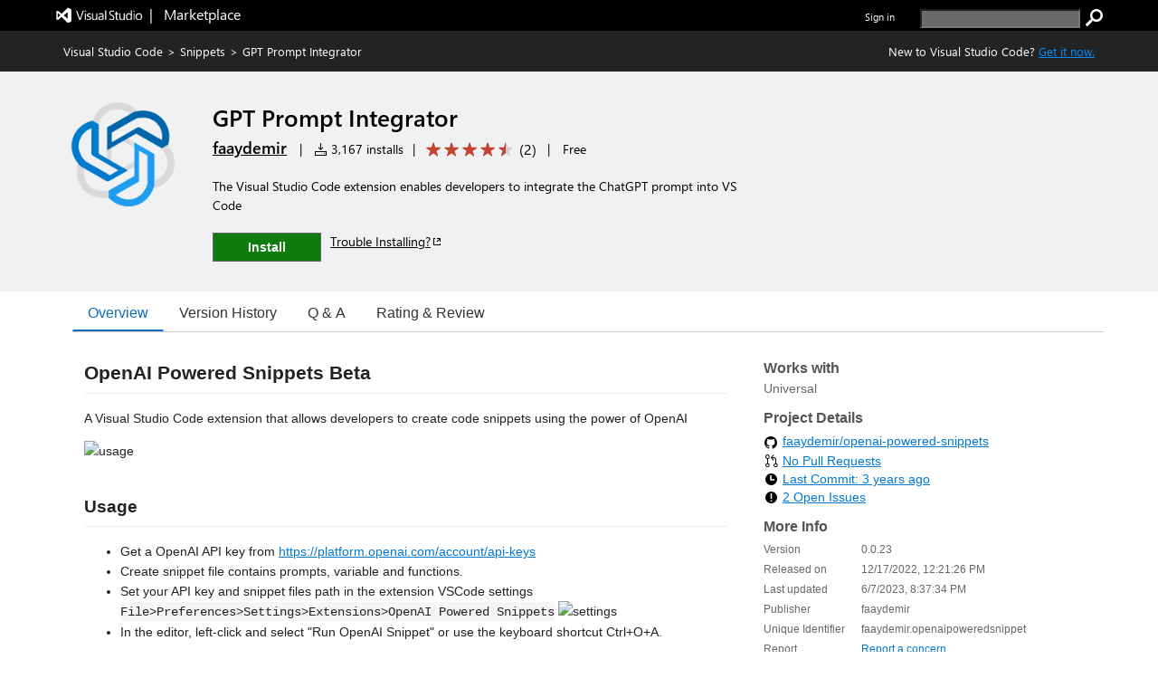

--- FILE ---
content_type: text/html; charset=utf-8
request_url: https://marketplace.visualstudio.com/items?itemName=faaydemir.openaipoweredsnippet
body_size: 21599
content:


<html lang="en-us">

<head>
     <meta name="description" content="Extension&#32;for&#32;Visual&#32;Studio&#32;Code&#32;-&#32;The&#32;Visual&#32;Studio&#32;Code&#32;extension&#32;enables&#32;developers&#32;to&#32;integrate&#32;the&#32;ChatGPT&#32;prompt&#32;into&#32;VS&#32;Code" /><meta name="keywords" content="chatgpt,gpt,keybindings,openai,prompt,snippet" /><meta property="og:title" content="GPT&#32;Prompt&#32;Integrator&#32;-&#32;Visual&#32;Studio&#32;Marketplace" /><meta property="og:type" content="website" /><meta property="og:url" content="https://marketplace.visualstudio.com/items?itemName=faaydemir.openaipoweredsnippet" /><meta property="og:image" content="https://faaydemir.gallerycdn.vsassets.io/extensions/faaydemir/openaipoweredsnippet/0.0.23/1686169990022/Microsoft.VisualStudio.Services.Icons.Default" /><meta property="og:description" content="Extension&#32;for&#32;Visual&#32;Studio&#32;Code&#32;-&#32;The&#32;Visual&#32;Studio&#32;Code&#32;extension&#32;enables&#32;developers&#32;to&#32;integrate&#32;the&#32;ChatGPT&#32;prompt&#32;into&#32;VS&#32;Code" /><meta property="twitter:card" content="summary" /><meta property="twitter:site" content="@Code" /><link rel="canonical" href="https://marketplace.visualstudio.com/items?itemName=faaydemir.openaipoweredsnippet" />
    <style>
        html {
            overflow-y: scroll;
        }
        body {
            font-family: wf_segoe-ui, Helvetica Neue, Helvetica, Arial, Verdana;
        	color: rgba( 0, 0, 0, 1);
        	font-size: 12px;
        	background-color: rgba(255, 255, 255, 1);
        	margin: 0;
        	padding: 0;
        }

/* L0 header styles start*/
        .uxservices-header {
            height: 34px;
            background-color:black;
        }

        a.skip-main {
            left: -999px;
            position: absolute;
            top: auto;
            width: 1px;
            height: 1px;
            overflow: hidden;
            z-index: -999;
        }

        a.skip-main:focus, a.skip-main:active {
            color: #0078D4;
            background-color: #FFFFFF;
            position: absolute;
            left: auto;
            top: auto;
            width: 122px;
            height: 33px;
            overflow: auto;
            padding-left: 12px;
            padding-right: 12px;
            padding-top: 7px;
            text-align: center;
            font-size: 14px;
            font-weight: 500;
            font-family: 'Segoe UI';
            line-height: 20px;
            z-index: 999;
        }

        a.skip-main:hover {
            color: #005BA1;
            background-color: #F2F2F2;
        }

        .uxservices-header div.upperBandContent {
            background-color:black;
            color: white;
            line-height: 17px;
            width:100%;
            margin:0 auto;
            box-sizing:border-box;
            max-width: 1160px;
            padding: 0px;
        }

        .uxservices-header div.upperBandContent .left {
            padding: 5px 0 0 0;
        }

        .uxservices-header div.upperBandContent .left .vs-logo-header {
            height: 31px;
            padding-top: 5px;
        }

        .uxservices-header div.upperBandContent .left .marketplacetext-header {
            vertical-align: 9px;
            padding-top: 5px;
        }

        .uxservices-header div.upperBandContent .right {
            display: inline-block;
            position: relative;
            background-color: black;
            font-size: 11px;
            padding-top: 10px;
        }

        .uxservices-header div.upperBandContent .right .signIn {
            font-weight: 600;
            float: left;
        }

        .uxservices-header .marketPlaceLogoLink {
            white-space: pre;
            font-size: 16px;
            line-height: 16px;
            vertical-align: -4px;
            display: inline-block;
            color: white;
        }

        .uxservices-header .marketPlaceLogoLink.vs-brand-icon {
            width: 30px;
            height: 30px;
            background: url(https://cdn.vsassets.io/v/M266_20251205.4/_content/Header/ImageSprite.png) no-repeat -250px 0 !important;
        }

        .uxservices-header .right a {
            font-family: wf_segoe-ui, -apple-system, ".SFNSText-Regular", "San Francisco", "Roboto", "Helvetica Neue", "Lucida Grande", sans-serif;
            font-size: inherit;
        }

        .uxservices-header div.upperBandContent .scarabLink {
            margin-right: 0.23em;
        }

        #Fragment_SearchBox {
            display: inline-block;
            margin-left: 25px;
            height: 13px;
        }

        #Fragment_SearchBox .header-search-button {
            height: 20px;
            width: 20px;
            background: url(https://cdn.vsassets.io/v/M266_20251205.4/_content/Header/ImageSprite.png) no-repeat -195px 0 !important;
            cursor: pointer;
            border: none;
            margin-left: 3px;
            padding: 0px;
        }

        #Fragment_SearchBox .header-search-button:focus {
            outline-color: rgb(77, 144, 254);
            outline-style: auto;
            outline-width: 5px;
        }

        #Fragment_SearchBox .header-search-textbox {
            vertical-align: top;
            background-color: #6a6a6a;
            color: #ffffff;
            padding-left: 2px;
        }

        
/* l0 header ends*/

        .tab {
            overflow: hidden;
            border-bottom: 1px solid #ccc;
            background-color: transparent;
            margin-bottom: 25px;
        }

/* Style the buttons that are used to open the tab content */
        .tab button {
            background-color: transparent;
            float: left;
            border: none;
            outline: none;
            cursor: pointer;
            padding: 0px 16px;
            font-size: 16px;
            height: 40px;
            border-width: 1px;
            border-style: solid;
            border-color: transparent
        }

/* Change background color of buttons on hover */
        .tab button:hover {
            color: #106ebe;
        }

        .tab button.selected {
            color: #106ebe;
            border-bottom: 2px solid #106ebe;
        }

        .tab button:focus, .tab button.selected:focus {
            border-color: #000000;
        }

/* Style the tab content */
        .tabcontent {
            padding: 6px 12px;
        }

        .bowtie-icon,
        i.bowtie-icon {
        	font-family: "Bowtie";
        	font-size: 14px;
        	speak: none;
        	display: inline-block;
        	font-style: normal;
        	font-weight: normal;
        	font-variant: normal;
        	text-transform: none;
        	text-align: center;
        	text-decoration: none;
        	line-height: 16px;
        	-webkit-font-smoothing: antialiased;
        	-moz-osx-font-smoothing: grayscale;
        }

        .bowtie-icon:disabled,
        i.bowtie-icon:disabled {
        	opacity: 0.5;
        }

        .bowtie-brand-visualstudio::before {
	        content: "\E91D";
        }

        .bowtie-install::before {
        	content: "\E92C";
        }

        .bowtie-search::before {
        	content: "\E986";
        }

        .bowtie-navigate-external::before {
        	content: "\E9D0";
        }

        .bowtie-status-info::before {
        	content: "\EA08";
        }

        .bowtie-status-info {
        	color: rgba(0, 120, 212, 1);
        	color: var(--communication-background, rgba(0, 120, 212, 1));
        }

        * {
        	box-sizing: border-box;
        	-webkit-box-sizing: border-box;
        	-moz-box-sizing: border-box;
        }

        a:not(.ms-Button) {
        	color: rgba(0, 120, 212, 1);
        	color: var(--communication-foreground, rgba(0, 120, 212, 1));
        	text-decoration: none;
        	cursor: pointer;
        }

        a:not(.ms-Button):hover {
        	color: rgba(0, 120, 212, 1);
        	color: var(--communication-foreground, rgba(0, 120, 212, 1));
        	text-decoration: underline;
        }

        a:not(.ms-Button):visited {
        	color: rgba(0, 120, 212, 1);
        	color: var(--communication-foreground, rgba(0, 120, 212, 1));
        }

        a:not(.ms-Button):active {
        	color: rgba(0, 120, 212, 1);
        	color: var(--communication-foreground, rgba(0, 120, 212, 1));
        }

        .details-tab a:not(.ms-Button):not(.meta-data-list-link){
            text-decoration: underline;
        }

        .item-share-container a:not(.ms-Button):not(.social-link) {
            text-decoration: none;
        }

        a.vscode-download-link:not(.ms-Button){
            text-decoration: underline;
        }

        a.vsCodeDownloadLink:not(.ms-Button){
            text-decoration: underline;
        }

        .link-as-button.ms-Link {
            text-decoration: underline;
        }

        .tab-collection-right a {
            text-decoration: underline;
        }

        a.install-button-container:hover {
            text-decoration: none;
        }


        button {
        	font-family: "Segoe UI VSS (Regular)", "Segoe UI", "-apple-system", BlinkMacSystemFont, Roboto, "Helvetica Neue", Helvetica, Ubuntu, Arial, sans-serif, "Apple Color Emoji", "Segoe UI Emoji", "Segoe UI Symbol";
        	height: 30px;
        	border: 1px solid;
        	border-color: rgba( 200, 200, 200, 1);
        	border-color: rgba( var(--palette-neutral-20, 200, 200, 200), 1);
        	background-color: rgba( 248, 248, 248, 1);
        	background-color: rgba( var(--palette-neutral-2, 248, 248, 248), 1);
        	color: rgba( 51, 51, 51, 1);
        	color: rgba( var(--palette-neutral-80, 51, 51, 51), 1);
        	cursor: pointer;
        	outline: 0;
        	padding: 2px 12px 2px 12px;
        }

        button:hover:not(.ms-Button):not(.bolt-button):not(.link-as-button),
        button:focus:not(.ms-Button):not(.bolt-button):not(.link-as-button) {
        	border-color: rgba( 166, 166, 166, 1);
        	border-color: rgba( var(--palette-neutral-30, 166, 166, 166), 1);
            border-style: dotted;
        }

        .pricingTab-loader-container, .qnaTab-loader-container, .rnrTab-loader-container, .versionHistoryTab-loader-container {
            text-align: center;
        }

        .pricingTab-loader-container .loader, .qnaTab-loader-container .loader, .rnrTab-loader-container .loader, .versionHistoryTab-loader-container .loader {
            display: inline-block;
        }
        .item-details-control-root .ux-section-resources ul li a {
            text-decoration:underline!important;
        }
/* Styles for bread crumb */
        .bread-crumb-container {
        	font-size: 13px;
        	color: #FFFFFF;
        	height: 45px;
        	line-height: 45px;
        }

        .bread-crumb-container .member {
        	text-decoration: none;
        }

        .bread-crumb-container .separator {
        	padding: 0 5px;
        }

        .bread-crumb-container a:visited {
        	color: #FFFFFF;
        }

        .bread-crumb-container a {
        	color: #FFFFFF;
        }

        .bread-crumb-container a:hover {
        	color: #FFFFFF;
        }

        .item-details-control-root .breadcrumb {
        	background-color: #232323;
        	color: #FFFFFF;
        	line-height: 45px;
        	font-size: 13px;
        	/* min-width: 1250px; */
        }

        .item-details-control-root .breadcrumb .vsCodeDownloadLinkContainer {
            float: right;
            color: inherit;
        }

        .item-details-control-root .breadcrumb .vsCodeDownloadLink {
            color: #0090ff;
        }

/* end of bread crumb styles */

/* Styles for item banner */
        .ux-section-banner {
        	padding: 16px 0px;
        	background-color: #eff1f3;
        	/* min-width: 1250px; */
        }

        .item-details-control-root .ux-section-banner {
        	padding: 32px 0px;
        	background-color: #eff1f3;
        }

        .gallery-centered-content {
        	width: 1160px;
        	margin-left: auto;
        	margin-right: auto;
        	padding-left: 10px;
        	padding-right: 10px;
        }
      @media all and (max-width:1165px){
            .gallery-centered-content{
                width:100%;
                padding-left:25px;
                padding-right:25px;
            }
        }
        table {
        	border-collapse: collapse;
        	border-spacing: 0;
        	margin: 0;
        	padding: 0;
        	border: 0;
        }

        .item-details-control-root .item-img {
        	text-align: center;
        	vertical-align: top;
        	width: 132px;
        }

        .item-details-control-root .item-img img {
        	max-width: 128px;
        	position: relative;
        	visibility: hidden;
        }

        .item-details-control-root .item-header .item-header-content {
        	font-size: 14px;
        	margin-left: 32px;
        }

        .item-details-control-root .ux-item-name {
        	font-size: 26px;
        	font-weight: 600;
        	display: inline-block;
        	padding-right: 8px;
        }

        .item-details-control-root .ux-item-second-row-wrapper {
        	margin-top: 4px;
        }

        .item-details-control-root .ux-item-second-row-wrapper>div {
        	display: inline-block;
        }

        .item-details-control-root .ux-item-second-row-wrapper>div:nth-child(1) {
        	margin-right: 10px;
        }

        .item-details-control-root .ux-item-second-row-wrapper>.ux-item-rating {
        	margin-left: 10px;
        	margin-right: 10px;
        }

        .item-details-control-root .ux-item-second-row-wrapper>.item-price-category {
        	margin-left: 10px;
        	margin-right: 10px;
        }

        .item-details-control-root .item-header h1,
        .item-details-control-root .item-header h2 {
        	margin: 0px;
        	padding: 0px;
        	display: inline-block;
        	font-size: 0em;
        	font-weight: normal;
        }

        .item-details-control-root .item-header .dark {
        	color: #FFFFFF;
        }

        .item-details-control-root .ux-item-rating {
        	font-size: 14px;
        }
        .item-details-control-root .ux-item-publisher {
        	font-size: 18px;
        }

        .item-details-control-root .ux-item-publisher-link {
        	font-size: 18px;
        	font-weight: 600;
        	text-decoration: underline;
        }

        .item-details-control-root .ux-item-shortdesc {
        	margin: 20px 0;
        	max-width: 608px;
        	line-height: 1.5;
        	overflow: hidden;
        }

        .item-details-control-root .dark .item-banner-focussable-child-item:focus {
        	outline: 1px dotted white;
        }

        .item-details-control-root .item-header .item-header-content.light .installHelpInfo a {
            color: #000000;
            text-decoration: underline;
            border-color: #000000;
        }

        .item-details-control-root .item-header .item-header-content.dark .installHelpInfo a {
        	color: #FFFFFF;
        	text-decoration: underline;
        }

        .ux-section-details-tabs .version-history-top-container {
            width: 100%
        }

/* not unpublished */
        
            .one-click-install-container {
                display: flex;
            }

            .installHelpInfo {
                margin-left: 10px;
            }

            .installHelpInfo>a {
                vertical-align: sub;
            }

            .textContainer-41 {
                flex-grow: 1;
            }

            .flexContainer-40 {
                display: flex;
                height: 100%;
                flex-wrap: nowrap;
                justify-content: center;
                align-items: center;
            }

            .label-43 {
                margin-top: 0px;
                margin-right: 4px;
                margin-bottom: 0px;
                margin-left: 4px;
                line-height: 100%;
                font-weight: 600;
            }
        
            .item-details-control-root .ux-button.install {
                position: relative;
                font-family: "Segoe UI", "Segoe UI Web (West European)", "Segoe UI", -apple-system, BlinkMacSystemFont, Roboto, "Helvetica Neue", sans-serif;
                -webkit-font-smoothing: antialiased;
                font-size: 14px;
                font-weight: 400;
                box-sizing: border-box;
                display: inline-block;
                text-align: center;
                cursor: pointer;
                vertical-align: top;
                padding-top: 0px;
                padding-right: 16px;
                padding-bottom: 0px;
                padding-left: 16px;
                min-width: 80px;
                height: 32px;
                background-color: rgb(244, 244, 244);
                color: rgb(51, 51, 51);
                user-select: none;
                outline: transparent;
                border-width: 1px;
                border-style: solid;
                border-color: transparent;
                border-image: initial;
                text-decoration: none;
                border-radius: 0px;
            }

            .item-details-control-root .item-header-content .install-button-container .ux-button.install.buttonDisabled {
                background-color: #AAAAAA;
                color: #EEEEEE;
                opacity: 1;
                border: 1px solid #E6E6E6;
            }

            .item-details-control-root .item-header-content .install-button-container .ux-button.install.buttonDisabled:hover {
                cursor: default;
                opacity: 1;
            }

            .item-details-control-root .dark .ux-button.install {
                background-color: #107c10;
                color: #FFFFFF;
                min-width: 120px;
                border: 1px solid #FFFFFF;
            }

            .item-details-control-root .dark .ux-button.install:hover {
                background-color: #AAAAAA;
                opacity: 0.6;
            }

            .ux-item-action a.install-button-container {
                line-height: 32px;
            }

            .item-details-control-root .light .ux-button.install {
                background-color: #107c10;
                color: #FFFFFF;
                min-width: 120px;
                border: 1px solid #666666;
            }

            .item-details-control-root .light .ux-button.install:hover,
            .item-details-control-root .light .ux-button.install:focus {
                background-color: #074507;
            }

            .item-details-control-root .dark .ux-button.install:focus,
            .item-details-control-root .light .ux-button.install:focus {
                border: 1px dotted;
            }

        
/* End of item banner styles. */

/* Styles for item details overview */
        .item-details-control-root .ux-section-details {
        	margin: 24px 0 34px 0px;
        	font-size: 13px;
        }

        .item-details-control-root .ux-section-details .itemdetails-section-header {
        	font-size: 16px;
        	font-weight: bold;
        	color: #555;
        	padding-bottom: 16px;
        }

        .item-details-control-root .ux-section-details .ux-section-details-table {
        	width: 100%;
        	table-layout: fixed;
        }

        .item-details-control-root .ux-itemdetails-left {
        	vertical-align: top;
        	font-size: 14px;
        	padding-right: 20px;
        }

        .item-details-control-root .ux-itemdetails-right {
            width: 34.45%;
            vertical-align: top;
            padding: 0 0 0 20px;
        }
  @media all and (max-width:768px) {
    .item-details-control-root .ux-itemdetails-left {
        float: left;
        width: 100%;
        padding-right: 0px;
    }
    .item-details-control-root .ux-itemdetails-right{
        padding-left:0px!important;
        float:left;
        width:100%;
    }
}

        .item-details-control-root .itemDetails-right {
            display: none;
        }

        .item-details-control-root .markdown {
        	color: #222;
        	line-height: 1.6;
        	position: relative;
        }

        .gallery-centered-content .markdown a {
            color: rgba(0, 120, 212, 1);
            text-decoration:underline;
        }

        .markdown table tr:nth-child(2n) a, .gallery-centered-content .markdown a code {
            color: rgb(15, 113, 196);
        }

        .item-details-control-root .markdown > *:first-child {
        	margin-top: 0!important;
        }

        .item-details-control-root .markdown .link-header:target:before {
        	content: "";
        	display: block;
        	height: 250px;
        	margin: -250px 0 0;
        }

        .link-as-button {
        	height: initial;
        }

        .link-as-button:hover {
        	text-decoration: underline;
        }

        /* End of item details overview styles. */

        /* Styles for footer */
        #ux-footer {
        	line-height: 1.2em;
        }

        #ux-footer:after {
        	content: "";
        	display: table;
        	clear: both;
        }

        #ux-footer a {
        	color: #595958;
        }

        #ux-footer a:hover {
        	color: #3399ff;
        }

        #ux-footer ul.links {
        	padding: 0;
        	line-height: 1.2em;
        }

        #ux-footer .linkList>ul>li {
        	list-style-type: none;
        	background: none;
        	padding: 4px 0;
        	margin: 0;
        }

        #ux-footer #baseFooter {
        	width: 1160px; 
        	padding: 15px 10px;
        	margin: 0 auto;
        }
        @media all and (max-width:1165px){
            #ux-footer #baseFooter{
                width:100%;
                padding:15px 20px;
            }
        }
        #ux-footer #baseFooter:after {
        	content: "";
        	display: table;
        	clear: both;
        }

        #ux-footer #baseFooter li {
        	display: inline-block;
        	list-style-type: none;
        	margin: 0 15px 0 0;
        }

        #ux-footer #baseFooter #Fragment_BaseFooterLinks {
        	text-align: right;
        }

        #ux-footer #baseFooter #rightBaseFooter {
        	float: right;
        	width: 18%;
        	font-family: wf_segoe-ui, Tahoma, Helvetica, Sans-Serif;
        	color: #595958;
        	font-weight: bold;
        }

        @media only screen and (max-width: 400px) {
            #ux-footer #baseFooter #rightBaseFooter{
                width:100%;
                text-align: center;
            }
            .ux-section-banner td.item-img img {
                width: 100% !important;
            }
        }

        #ux-footer span.microsoftLogo {
        	display: inline-block;
        	margin-left: 16px;
        }

        .microsoftLogo {
        	background: url(https://cdn.vsassets.io/v/M266_20251205.4/_content/Header/ImageSprite.png) no-repeat -93px 0!important;
        }

        .microsoftLogo {
        	width: 70px;
        	height: 14px;
        	overflow: hidden;
        }

        /* End of footer styles. */

        /* Styles for markdown */
        .markdown img {
        	max-width: 100%;
        }

        .markdown video {
            max-width: 100%;
        }

        .markdown h1,
        .markdown h2 {
        	line-height: 1.4;
        	margin-top: 1em;
        	margin-bottom: 16px;
        }

        .markdown h1 {
        	font-size: 1.5em;
        	line-height: 1.2em;
        	border-bottom: 1px solid #eee;
        	margin-top: 2em;
        	padding-bottom: 10px;
        }

        .markdown h2 {
        	font-size: 1.375em;
        	line-height: 1.2em;
        	border-bottom: 1px solid #eee;
        	margin-top: 2em;
        	padding-bottom: 10px;
        }

        .markdown h3 {
        	font-size: 1.25em;
        }

        .markdown h4 {
        	font-size: 1.125em;
        }

        .markdown h5 {
        	font-size: 1.0em;
        }

        .markdown blockquote {
            padding: 0 15px;
            color: #777;
            border-left: 4px solid #ddd;
            margin: 0;
        }

        .markdown pre {
            padding: 16px;
            overflow: auto;
            font-size: 85%;
            line-height: 1.45;
            background-color: #f7f7f7;
            border-radius: 3px;
            word-wrap: normal;
            font-family: Consolas, "Liberation Mono", Menlo, Courier, monospace;
        }

        .markdown code, .markdown tt {
        	padding: 0;
        	background-color: rgba(0, 0, 0, 0.04);
        	margin: 0;
        	padding-top: 0.2em;
        	padding-bottom: 0.2em;
        	border-radius: 3px;
        	font-family: Consolas, "Liberation Mono", Menlo, Courier, monospace;
        }

        .markdown pre > code {
            background-color: inherit;
        }

        .markdown table {
        	display: block;
        	width: 100%;
        	overflow: auto;
        	word-break: normal;
        	word-break: keep-all;
        }

        .markdown table th {
        	font-weight: bold;
        }

        .markdown table th,
        .markdown table td {
        	padding: 6px 13px;
        	border: 1px solid #ddd;
        }

        .markdown table tr {
        	background-color: #fff;
        	border-top: 1px solid #ccc;
        }

        .markdown table tr:nth-child(2n) {
        	background-color: #f8f8f8;
        }

        /* End of markdown styles. */

        .main-content.item-details-main-content {
        	min-height: 950px;
        }

        .item-details-main-content {
        	background-color: #FFFFFF;
        }

        .ms-Fabric {
        	-moz-osx-font-smoothing: grayscale;
        	-webkit-font-smoothing: antialiased;
        	color: #333333;
        	font-family: "Segoe UI Web (West European)", "Segoe UI", -apple-system, BlinkMacSystemFont, "Roboto", "Helvetica Neue", sans-serif;
        	font-size: 14px;
        }

        .ms-Fabric button {
        	font-family: inherit;
        }

        .ux-section-details-tabs {
            margin-top: -20px;
        }

         @font-face {
        	font-family: wf_segoe-ui;
        	src: url("//c.s-microsoft.com/static/fonts/segoe-ui/west-european/light/latest.eot");
        	src: local("Segoe UI Light"), local("Segoe Light"), local("Segoe WP Light"), url("//c.s-microsoft.com/static/fonts/segoe-ui/west-european/light/latest.eot?#iefix") format("embedded-opentype"), url("//c.s-microsoft.com/static/fonts/segoe-ui/west-european/light/latest.woff2") format("woff2"), url("//c.s-microsoft.com/static/fonts/segoe-ui/west-european/light/latest.woff") format("woff"), url("//c.s-microsoft.com/static/fonts/segoe-ui/west-european/light/latest.ttf") format("truetype");
        	font-weight: 200;
        	font-style: normal;
        	-webkit-font-smoothing: antialiased;
        }

        #survey-container {
            position: relative;
            background-color: #f5ebc5;
            justify-content: space-between;
            text-align: center;
        }

        #survey-content-container {
            margin: 0;
            padding-left: 5%;
            padding-top: 8px;
            padding-bottom: 8px;
            padding-left:30%;
            padding-right:15%;
        }

        #survey-content-text {
            color: #000000 !important;
            display: table-cell;
            vertical-align: middle;
            padding: 0;
            font-family: Segoe UI, SegoeUI, Arial, sans-serif;
            font-style: normal;
            font-weight: normal;
            font-size: 13px;
            line-height: 16px;
        }

        #survey-info-icon {
            display: table-cell;
            padding: 4px;
            width: 24px;
            height: 24px;
            line-height: 0;
            text-align: left;
        }

        @font-face {
        	font-family: wf_segoe-ui;
        	src: url("//c.s-microsoft.com/static/fonts/segoe-ui/west-european/semilight/latest.eot");
        	src: local("Segoe UI Semilight"), local("Segoe Semilight"), local("Segoe WP Semilight"), url("//c.s-microsoft.com/static/fonts/segoe-ui/west-european/semilight/latest.eot?#iefix") format("embedded-opentype"), url("//c.s-microsoft.com/static/fonts/segoe-ui/west-european/semilight/latest.woff2") format("woff2"), url("//c.s-microsoft.com/static/fonts/segoe-ui/west-european/semilight/latest.woff") format("woff"), url("//c.s-microsoft.com/static/fonts/segoe-ui/west-european/semilight/latest.ttf") format("truetype");
        	font-weight: 300;
        	font-style: normal;
        }

        @font-face {
        	font-family: wf_segoe-ui;
        	src: url("//c.s-microsoft.com/static/fonts/segoe-ui/west-european/normal/latest.eot");
        	src: local("Segoe UI"), local("Segoe"), local("Segoe WP"), url("//c.s-microsoft.com/static/fonts/segoe-ui/west-european/normal/latest.eot?#iefix") format("embedded-opentype"), url("//c.s-microsoft.com/static/fonts/segoe-ui/west-european/normal/latest.woff2") format("woff2"), url("//c.s-microsoft.com/static/fonts/segoe-ui/west-european/normal/latest.woff") format("woff"), url("//c.s-microsoft.com/static/fonts/segoe-ui/west-european/normal/latest.ttf") format("truetype");
        	font-weight: normal;
        	font-style: normal;
        }

        @font-face {
        	font-family: wf_segoe-ui;
        	src: url("//c.s-microsoft.com/static/fonts/segoe-ui/west-european/Semibold/latest.eot");
        	src: local("Segoe UI Semibold"), local("Segoe Semibold"), local("Segoe WP Semibold"), url("//c.s-microsoft.com/static/fonts/segoe-ui/west-european/Semibold/latest.eot?#iefix") format("embedded-opentype"), url("//c.s-microsoft.com/static/fonts/segoe-ui/west-european/Semibold/latest.woff2") format("woff2"), url("//c.s-microsoft.com/static/fonts/segoe-ui/west-european/Semibold/latest.woff") format("woff"), url("//c.s-microsoft.com/static/fonts/segoe-ui/west-european/Semibold/latest.ttf") format("truetype");
        	font-weight: 500;
        	font-style: normal;
        }

        @font-face {
        	font-family: wf_segoe-ui;
        	src: url("//c.s-microsoft.com/static/fonts/segoe-ui/west-european/Semibold/latest.eot");
        	src: local("Segoe UI Semibold"), local("Segoe Semibold"), local("Segoe WP Semibold"), url("//c.s-microsoft.com/static/fonts/segoe-ui/west-european/Semibold/latest.eot?#iefix") format("embedded-opentype"), url("//c.s-microsoft.com/static/fonts/segoe-ui/west-european/Semibold/latest.woff2") format("woff2"), url("//c.s-microsoft.com/static/fonts/segoe-ui/west-european/Semibold/latest.woff") format("woff"), url("//c.s-microsoft.com/static/fonts/segoe-ui/west-european/Semibold/latest.ttf") format("truetype");
        	font-weight: 600;
        	font-style: normal;
        }

        @font-face {
        	font-family: wf_segoe-ui;
        	src: url("//c.s-microsoft.com/static/fonts/segoe-ui/west-european/bold/latest.eot");
        	src: local("Segoe UI Bold"), local("Segoe Bold"), local("Segoe WP Bold"), local("Segoe UI"), local("Segoe"), local("Segoe WP"), url("//c.s-microsoft.com/static/fonts/segoe-ui/west-european/bold/latest.eot?#iefix") format("embedded-opentype"), url("//c.s-microsoft.com/static/fonts/segoe-ui/west-european/bold/latest.woff") format("woff"), url("//c.s-microsoft.com/static/fonts/segoe-ui/west-european/bold/latest.woff2") format("woff2"), url("//c.s-microsoft.com/static/fonts/segoe-ui/west-european/bold/latest.ttf") format("truetype");
        	font-weight: bold;
        	font-style: normal;
        }

        @font-face {
        	font-family: wf_segoe-ui_light;
        	src: url("//c.s-microsoft.com/static/fonts/segoe-ui/west-european/light/latest.eot");
        	src: local("Segoe UI Light"), local("Segoe Light"), local("Segoe WP Light"), url("//c.s-microsoft.com/static/fonts/segoe-ui/west-european/light/latest.eot?#iefix") format("embedded-opentype"), url("//c.s-microsoft.com/static/fonts/segoe-ui/west-european/light/latest.woff2") format("woff2"), url("//c.s-microsoft.com/static/fonts/segoe-ui/west-european/light/latest.woff") format("woff"), url("//c.s-microsoft.com/static/fonts/segoe-ui/west-european/light/latest.ttf") format("truetype");
        	font-weight: normal;
        	font-style: normal;
        }

        @font-face {
        	font-family: 'bowtie';
        	font-style: normal;
        	font-weight: normal;
        	src: url(https://cdn.vsassets.io/v/M266_20251205.4/_content/Fonts/Icons/bowtie.eot);
        	src: url(https://cdn.vsassets.io/v/M266_20251205.4/_content/Fonts/Icons/bowtie.eot?iefix) format("embedded-opentype"), url(https://cdn.vsassets.io/v/M266_20251205.4/_content/Fonts/Icons/bowtie.woff) format("woff"), url(https://cdn.vsassets.io/v/M266_20251205.4/_content/Fonts/Icons/bowtie.svg#bowtie) format("svg");
        }

        /*Sponsor start*/
            @font-face {
                font-family: AzureDevOpsMDL2Assets;
                src: url(https://cdn.vsassets.io/v/M266_20251205.4/_content/Fonts/Icons/AzDevMDL2.woff) format('woff');
            }
            .ux-item-sponsor-text {
                background-color: #F1F1F1;
                border: 1px solid #007ACC;
                color: #000000;
                padding: 5px 0px 5px 10px;
            }

            .ux-item-sponsor-heart-icon{
                color: #B51E78;
                padding: inherit;
                padding-left: 6px;
                font-weight: 600;
                position: relative;
                top: 3px;
            }

            .bowtie-heart-icon::before {
        	 content: "\EB52";
             font-family: AzureDevOpsMDL2Assets;
            }

            .bowtie-heart-icon {
        	    color: rgba(0, 120, 212, 1);
        	    color: var(--communication-background, rgba(0, 120, 212, 1));
            }

           .ux-sponsor-text-icon {
            padding-left: 6px;
            padding-right: 6px;
           }

        /*Sponsor style end*/

        /* Verified Domain style begin */
        
        /* Verified Domain style end */

        /* top pub. style begin */
        

        /* top pub. style end */

        /*rating review style begin*/
        .item-details-control-root .ux-item-review-rating .ux-item-rating-control .rating-control .star {
            min-width: 16px;
            min-height: 16px;
            height: 12px;
            width: 12px;
            padding-top: 0px;
            margin: 0px 2px;
        }

        .item-details-control-root .ux-item-second-row-wrapper .ux-item-review-rating-wrapper {
            text-decoration: none;
            color: inherit;
            padding-top: 1px;
            padding-bottom: 3px;
        }

        .item-details-control-root .ux-item-second-row-wrapper .ux-item-review-rating-wrapper .ux-item-review-rating{
            display: inline-flex;
        }

        .item-details-control-root .ux-item-second-row-wrapper .ux-item-review-rating-wrapper .ux-item-review-rating .ux-item-rating-control {
            margin-left: 10px;
            top: 2px;
            position: relative;
        }

        .item-details-control-root .ux-item-second-row-wrapper .ux-item-review-rating-wrapper .ux-item-review-rating .ux-item-rating-count {
            margin-left: 5px;
            font-size: 16px;
            margin-top: -1px;
            margin-right: 8px;
        }

        /*rating review style end*/
        /*Spinner*/
        .loader-container {
            text-align: -webkit-center;
            text-align: -mozkit-center;
        }

        .loader {
            border: 3px solid #f3f3f3;
            border-radius: 50%;
            border-top: solid #808080;
            width: 30px;
            height: 30px;
            -webkit-animation: spin 2s linear infinite;
            animation: spin 2s linear infinite;
        }

        @-webkit-keyframes spin {
            0% { -webkit-transform: rotate(0deg); }
            100% { -webkit-transform: rotate(360deg); }
        }

        @keyframes spin {
            0% { transform: rotate(0deg); }
            100% { transform: rotate(360deg); }
        }

        .tooltip {
            position: relative;
            display: inline-block;
            border-bottom: 1px dotted black;
        }

        .tooltip .tooltiptext {
            visibility: hidden;
            width: 310px;
            background-color: black;
            color: white;
            text-align: center;
            border-radius: 6px;
            padding: 0px 0;
            position: absolute;
            z-index: 1;
            top: 1px;
            right: 100%;
        }

        .tooltip:hover .tooltiptext {
            visibility: visible;
        }

        .uxservices-header #signIn .tooltip a:focus-within .tooltiptext, .uxservices-header .signIn .tooltip a:focus-within .tooltiptext {
            visibility: visible;
        }

        .uxservices-header .tooltip .tooltiptext #copy_button:focus #outInfo {
            padding: 5px 10px;
            border: 1px solid #fff !important;
        }

        .ms-Button-icon.bowtie-icon.bowtie-copy-to-clipboard.icon-64:before{
            content: "\E8C8";
            font-family: AzureDevOpsMDL2Assets;
        }

        </style>

        
               <script type="text/javascript" src="https://wcpstatic.microsoft.com/mscc/lib/v2/wcp-consent.js"></script>
        

        <script type="text/javascript"  nonce="2vmeMyP9H+N8wrMp+kf1Ag==">
            function sue(em, s, l, c, eo){var w=window,p="ue";w[p]=w[p]||[];w[p].push({"em":em,"s":s,"l":l,"c":c,"eo":eo});return false;}
            window.onerror = sue;
            
        isServerSideRendering = function () {
            try {
                return !(document !== undefined);
            }
            catch (e) {
                return true;
            }
         };

        redirectToNonSSR = function(area) {
            var fqn = document.getElementById("FQN").value;
            var galleryUrl = document.getElementById("galleryUrl").value;
            window.location.assign(window.location.origin + galleryUrl +"items?itemName=" + fqn + "&ssr=false" + area);
        }
        
        hideAndShowTabs = function(tabToShow) {
            var currentTab = document.getElementsByClassName("selected-tab");
            currentTab[0].style.display = "none";
            currentTab[0].classList.remove("selected-tab");

            var selectedTab =  document.getElementById(tabToShow);
            selectedTab.classList.add("selected-tab");
            selectedTab.style.display = "block";

            // Changing the button styling for the newly clicked button 
            var currentTabButton = document.getElementsByClassName("selected");
            currentTabButton[0].classList.remove("selected");

            var selectedTabButton =  document.getElementById(tabToShow.slice(0, -3));
            selectedTabButton.classList.add("selected");
        }

            if (!isServerSideRendering()) {
                document.addEventListener('DOMContentLoaded', function () {
                
                    document.getElementById("overview").addEventListener("click", function (e) {
                        hideAndShowTabs("overviewTab");
                    });
                    
                    document.getElementById("qna").addEventListener("click", function (e) {
                        redirectToNonSSR("#qna");
                    });
                    
                    document.getElementById("versionHistory").addEventListener("click", function (e) {
                        hideAndShowTabs("versionHistoryTab");
                    });
                    
                    document.getElementById("rnr").addEventListener("click", function (e) {
                        redirectToNonSSR("#review-details");
                    });
                    document.getElementById("review-details").addEventListener("click", function (e) {
                        redirectToNonSSR("#review-details");
                    });
                    
                    // vscode copy command handlings
                    let copyCommandInput = document.getElementById("vscode-command-input");
                    if (copyCommandInput) {
                        copyCommandInput.addEventListener("click", function (e) {
                            e.target.select();
                        });
                        document.getElementById("copy-to-clipboard-button").addEventListener("click", function (e) {
                            document.getElementById("vscode-command-input").select();
                            var successful = document.execCommand('copy');
                            if (successful) {
                                var element = document.getElementById("copied-animation");
                                element.style.display = "block";
                            }
                        });
                    }
                

                    // add handler for search
                    document.getElementById("Fragment_SearchBox").addEventListener("submit", function (e) {
                        e.preventDefault();
                        var queryText = document.getElementById("header-search-textbox").value;
                        var galleryUrl = document.getElementById("galleryUrl").value;
                        var searchTarget = document.getElementById("searchTarget").value;
                        window.location = window.location.origin + galleryUrl + "search?term=" + queryText + "&target=" + searchTarget;
                    });
                    let acqBtn = document.getElementsByClassName("install-button-container");
                    if (acqBtn && acqBtn[0]) {
                        acqBtn[0].onclick = function (event) { var w = window, p = "ciEvents"; w[p] = w[p] || []; w[p].push({ "acquisition": true, "event": event }); };
                    }

                

                });
            }
            document.addEventListener('DOMContentLoaded', function () {
                if (document.getElementById("mgtConsentCookie") != null) {
                    document.getElementById("mgtConsentCookie").addEventListener("click", function (e) {
                        console.log("from aspx hit.");
                        manageConsent();
                    });
                }                
            });
            document.addEventListener('DOMContentLoaded', function () {
                var h1targetDiv = document.getElementById("overviewTab").getElementsByTagName("h1");
                for (var i = 0; i < h1targetDiv.length; i++) {
                    h1targetDiv[i].setAttribute('role', 'heading');
                    h1targetDiv[i].setAttribute('aria-level', '2');
                }
            });
        </script>
    <title>
        GPT Prompt Integrator - Visual Studio Marketplace
    </title>
</head>
<a href="#start-of-content" class="skip-main">Skip to content</a>
<body class="platform gallery gallery-page-item-details">
    <div id="cookie-banner"></div>    


    <div class="uxservices-header" role="banner">
        <div class="upperBandContent">
            <a href="/" title="|   Marketplace" class="left" >
                <img class="vs-logo-header" aria-label="Visual Studio logo" src="https://cdn.vsassets.io/v/M266_20251205.4/_content/Header/vs-logo.png"/>
                <div id="marketPlaceLogoLink" class="marketPlaceLogoLink marketplacetext-header" aria-label="Marketplace logo">|   Marketplace</div>
            </a>
            <div class="right" style="float: right;">
                
                    <div class="signIn">
                        
                            <a href="https://app.vssps.visualstudio.com/_signin?realm=marketplace.visualstudio.com&amp;reply_to=https%3A%2F%2Fmarketplace.visualstudio.com%2Fitems%3FitemName%3Dfaaydemir.openaipoweredsnippet&amp;redirect=1&amp;context=eyJodCI6MywiaGlkIjoiMjY2M2IxM2YtNTBlMy1hNjU1LWExNTktMjJmNmY0NzI1ZmFiIiwicXMiOnt9LCJyciI6IiIsInZoIjoiIiwiY3YiOiIiLCJjcyI6IiJ90&amp;lltid=f35cd5f8-5caa-4c38-a2fb-372544fa5785&amp;workflowId=marketplace&amp;wt.mc_id=o~msft~marketplace~signIn#ctx=eyJTaWduSW5Db29raWVEb21haW5zIjpbImh0dHBzOi8vbG9naW4ud2luZG93cy5uZXQiLCJodHRwczovL2xvZ2luLm1pY3Jvc29mdG9ubGluZS5jb20iXX01" class="scarabLink" style="margin-left:23px;padding-top:1px;color:#fff;font-weight:400;">
                                Sign in
                            </a>
                        
                    </div>
                
                <form id="Fragment_SearchBox" class="header-search" aria-label="search" role="search" data-fragmentname="SearchBox">
                    <input id="header-search-textbox" class="header-search-textbox" aria-label="search" max-length="200" type="text" autocomplete="off">
                    <button id="header-search-button" class="header-search-button" aria-label="search" type="submit"></button>
                </form>
            </div>
        </div>
    </div>
    <div class="skiptarget" id="start-of-content"></div>
    <div id="react_0HNILVQFTALA4"><div data-reactroot=""><div class="item-details-control-root"><div class="breadcrumb"><div class="gallery-centered-content"><span class="bread-crumb-container"><a class="member" href="/vscode">Visual Studio Code</a><span class="separator">&gt;</span><a class="member" href="/search?sortBy=Installs&amp;category=Snippets&amp;target=VSCode">Snippets</a><span class="separator">&gt;</span><span class="member">GPT Prompt Integrator</span></span><span class="vsCodeDownloadLinkContainer"><span>New to Visual Studio Code?</span> <a class="vsCodeDownloadLink" href="https://go.microsoft.com/fwlink?linkid=846418&amp;pub=faaydemir&amp;ext=openaipoweredsnippet&amp;utm_source=vsmp&amp;utm_campaign=mpdetails" target="_blank" rel="noreferrer noopener nofollow" aria-label="Get Visual Studio Code Now">Get it now.</a></span></div></div><div class="main-content item-details-main-content" id="vss_1"><div class="item-details-control-root"><div class="ux-item-details"><div class="ux-section-banner" id="section-banner"><div class="ux-section-core gallery-centered-content"><table role="presentation"><tbody><tr><td class="item-img" id="vss_2"><img class="image-display" alt="GPT Prompt Integrator" src="https://faaydemir.gallerycdn.vsassets.io/extensions/faaydemir/openaipoweredsnippet/0.0.23/1686169990022/Microsoft.VisualStudio.Services.Icons.Default" style="top:0.5px;visibility:visible"/></td><td class="item-header"><div class="item-header-content light"><h1><span class="ux-item-name">GPT Prompt Integrator</span></h1><div class="ux-item-second-row-wrapper"><div class="ux-item-publisher"><h2 role="presentation"><a class="ux-item-publisher-link item-banner-focussable-child-item" href="publishers/faaydemir" aria-label="More from faaydemir publisher" style="color:#000000">faaydemir</a></h2></div><span class="divider"> | </span><div class="ux-item-rating"><div class="bowtie-icon bowtie-install"></div><span class="installs-text" title="The number of unique installations, not including updates."> 3,167 installs</span></div><a id="review-details" href="#review-details" class="ux-item-review-rating-wrapper" aria-label="Average rating: 4.5 out of 5. Navigate to user reviews."><span class="ux-item-review-rating" title="Average rating: 4.5 out of 5"><span class="divider"> | </span><span class="ux-item-rating-control"><span class="rating-control" aria-hidden="true"><img class="star full-star" alt="" aria-label="1 star" src="https://cdn.vsassets.io/v/M266_20251205.4/_content/FullStar.svg"/><img class="star full-star" alt="" aria-label="2 star" src="https://cdn.vsassets.io/v/M266_20251205.4/_content/FullStar.svg"/><img class="star full-star" alt="" aria-label="3 star" src="https://cdn.vsassets.io/v/M266_20251205.4/_content/FullStar.svg"/><img class="star full-star" alt="" aria-label="4 star" src="https://cdn.vsassets.io/v/M266_20251205.4/_content/FullStar.svg"/><img class="star half-star" alt="" src="https://cdn.vsassets.io/v/M266_20251205.4/_content/HalfStarDark.svg"/></span></span><span class="ux-item-rating-count"> (<span>2</span>)</span></span></a><span class="divider"> | </span><span class="item-price-category">Free</span></div><div class="ux-item-shortdesc">The Visual Studio Code extension enables developers to integrate the ChatGPT prompt into VS Code</div><div class="ux-item-action"><div class="installButtonContainer"><div class="one-click-install-container"><div><div class="ms-Fabric"><span class="ux-oneclick-install-button-container"><a href="vscode:extension/faaydemir.openaipoweredsnippet" class="ms-Button ux-button install ms-Button--default root-39"><div class="ms-Button-flexContainer flexContainer-40"><div class="ms-Button-textContainer textContainer-41"><div class="ms-Button-label label-43" id="id__0">Install</div></div></div></a></span></div></div><span class="installHelpInfo"><a href="https://aka.ms/vscode_extn_install" target="_blank" rel="noreferrer noopener nofollow" class="light">Trouble Installing?<i class="bowtie-icon bowtie-navigate-external"></i></a></span></div></div><div style="display:none"><input type="text" id="FQN" readonly="" value="faaydemir.openaipoweredsnippet"/><input type="text" id="galleryUrl" readonly="" value="/"/><input type="text" id="searchTarget" readonly="" value="VSCode"/></div></div></div></td></tr></tbody></table></div></div><div class="gallery-centered-content"><div class="ux-section-details"><div class="ms-Fabric ux-section-details-tabs"><div class="gallery-centered-content"><div class="tab"><button id="overview" class="selected">Overview</button><button id="versionHistory">Version History</button><button id="qna">Q &amp; A</button><button id="rnr">Rating &amp; Review</button></div><div class="tabcontent"><div id="overviewTab" class="overview selected-tab"><div class="details-tab itemdetails"><table class="ux-section-details-table" role="presentation"><tbody><tr><td class="ux-itemdetails-left"><div class="itemDetails"><div class="markdown"><h1 id=openai-powered-snippets-beta>OpenAI Powered Snippets Beta</h1>
<p>A Visual Studio Code extension that allows developers to create code snippets using the power of OpenAI</p>
<p><img src="https://github.com/faaydemir/openai-powered-snippets/raw/HEAD/media/usage.gif" alt=usage></p>
<h2 id=usage>Usage</h2>
<ul>
<li>Get a OpenAI API key from <a href="https://platform.openai.com/account/api-keys" target=_blank rel="noreferrer noopener nofollow">https://platform.openai.com/account/api-keys</a></li>
<li>Create snippet file contains prompts, variable and functions.</li>
<li>Set your API key and snippet files path in the extension VSCode settings <code>File&gt;Preferences&gt;Settings&gt;Extensions&gt;OpenAI Powered Snippets</code>
<img src="https://github.com/faaydemir/openai-powered-snippets/raw/HEAD/media/settings.png" alt=settings></li>
<li>In the editor, left-click and select &quot;Run OpenAI Snippet&quot; or use the keyboard shortcut Ctrl+O+A.</li>
</ul>
<h1 id=snippet-files>Snippet Files</h1>
<p>To use prompts you need create snippet and set path in vscode settings.</p>
<p>You can create snippet files using either YAML, JSON, or JavaScript.</p>
<p>To use created snippet files you need to set full path, or containg folder in vscode settings</p>
<p>these all valid for path settings:</p>
<ul>
<li>C:\snippet_file_folder</li>
<li>C:\snippet_file_folder\name_of_snippet.yaml</li>
<li>https://remote_address/name_of_snippet.yaml</li>
</ul>
<p>See sample files : <a href="https://github.com/faaydemir/openai-powered-snippets/tree/main/sample-snippet-files" target=_blank rel="noreferrer noopener nofollow">https://github.com/faaydemir/openai-powered-snippets/tree/main/sample-snippet-files</a></p>
<p>See snippet editor: <a href="https://faaydemir.github.io/openai-powered-snippets/" target=_blank rel="noreferrer noopener nofollow">https://faaydemir.github.io/openai-powered-snippets/</a></p>
<p>Here is a YAML sample file:</p>
<pre><code class=language-yaml>commands:
  refactor:
    name: refactor
    prompt: &gt;
      Refactor given {system.language} code.
      code:
      {system.selection}
    handler: replace

  createUnitTest:
    name: Create unit test.
    prompt: &gt;
      Create unit test in {user.unitTestFramework} framework for following function. 
      code:
      {system.selection}
    handler: 
        func: writeFile
        args: 
            filePath: user.testFileName

variables:
  testFileName: 
    js: ({ baseFolder,fileName,fileExtension }) =&gt; `${baseFolder}\\tests\\${fileName}.test.${fileExtension}`
  unitTestFramework: jest
</code></pre>
<p>JSON</p>
<pre><code class=language-json>{
  &quot;commands&quot;: {
    &quot;refactor&quot;: {
      &quot;name&quot;: &quot;refactor&quot;,
      &quot;prompt&quot;: &quot;Refactor given {system.language} code. code: {system.selection}\n&quot;,
      &quot;handler&quot;: &quot;replace&quot;
    },
    &quot;createUnitTest&quot;: {
      &quot;name&quot;: &quot;Create unit test.&quot;,
      &quot;prompt&quot;: &quot;Create unit test in {user.unitTestFramework} framework for following function.  code: {system.selection}`\n&quot;,
      &quot;handler&quot;: {
        &quot;func&quot;: &quot;writeFile&quot;,
        &quot;args&quot;: {
          &quot;filePath&quot;: &quot;user.testFileName&quot;
        }
      }
    }
  },
  &quot;variables&quot;: {
    &quot;testFileName&quot;: {
      &quot;js&quot;: &quot;({ baseFolder,fileName,fileExtension }) =&gt; `${baseFolder}\\\\tests\\\\${fileName}.test.${fileExtension}`&quot;
    },
    &quot;unitTestFramework&quot;: &quot;jest&quot;
  }
}
</code></pre>
<p>Javascript</p>
<pre><code class=language-js>module.exports = {
    commands: [
        {
            name: &quot;Write jsdoc&quot;,
            template: `Write jsdoc for following functions.
            code:
            {system.selection}`,
            handler: {
                func: 'append',
                args: {
                    position: 'start'
                }
            }
        },
    ],
    variables: [
        {
            name: &quot;unitTestFramework&quot;,
            value: &quot;jest&quot;
        },
        {
            name: &quot;testFileName&quot;,
            value: ({ baseFolder,fileName,fileExtension }) =&gt; `${baseFolder}\\tests\\${fileName}.test.${fileExtension}`
        },
    ],
    functions: [function extractTypeName({ code, system }) {/**/}],
};
</code></pre>
<h1 id=snippet-files-in-detail>Snippet Files in detail</h1>
<p>Snippet files contain the following properties : Commands, Functions, and Variables.</p>
<h2 id=commands>commands</h2>
<p>Each command in a snippet file has the following properties</p>
<h3 id=name>name</h3>
<p>The name of the command. Required</p>
<h3 id=prompt-or-template>prompt or template</h3>
<p>prompt template to use for creating an OpenAI request.
Use can use system or user defined variable in template. variables will replaced with proper value while preparing request</p>
<p>To use system variable add <code>{system.*variableName*}</code> variableName can be one of Predefined System Variables. See below</p>
<p>To use user variable add <code>{user.*variableName*}</code>. variableName must be in variables field in snippet file.</p>
<h3 id=handler>handler</h3>
<p>The handler is used to handle the OpenAI response. The default function used is replace. The handler function can be one of the predefined system functions or a user-defined function (although user-defined functions may be buggy).</p>
<p>You can set the handler in the following ways:</p>
<p>Just the function name: the function will run with default values:</p>
<pre><code class=language-js>handler:'replace'
</code></pre>
<p>With arguments, to set the function arguments:</p>
<pre><code class=language-js>handler: {
    func: 'replace',
    args: {
       textToReplace: 'user.answerModified'
    }
}
</code></pre>
<h2 id=functions>Functions</h2>
<p>TODO</p>
<h2 id=variables>Variables</h2>
<p>Any of the items in variables can be used in a command template. User-defined values must have the &quot;user&quot; prefix. For example, if testFileName is defined in variables, it can be used as user.TestFileName in the template file or passed to a function.</p>
<p>Variable values can be static or dynamic. For dynamic values, you should create a getter method. When calling the variable getter, system variables (see the predefined system variables) and functions are passed as arguments. The first argument is a system variable, and the second one is a function.</p>
<pre><code class=language-js>module.exports = {
variables: [
    {
        //static
        name: &quot;testingFramework&quot;,
        value: &quot;xUnit&quot;
    },
    {
        //dynamic
        name: &quot;typeNameInResponse&quot;,
        value: ({ answer/*system variable*/ }, { extractTypeName/*user defined function*/ }) =&gt; extractTypeName({ code: answer })
    },
]
functions: [function extractTypeName({ code, system }) {/**/}],
commands: [
    {
        name: &quot;Create DTO&quot;,
        template: `Create unit test with {user.testingFramework} for following class. 
        class:
        {system.selection}`,
        handler: {
            func: 'writeFile',
            args: {
                filePath: 'user.typeNameInResponse'/*usage for function arg*/
            }
        }
    }
]
}
</code></pre>
<p>In YAML or JSON snippet files, the value can also be a dynamic JavaScript method. To use a JavaScript method for a value, set it as string as follows:</p>
<pre><code class=language-yaml>variables:
  testFileName: 
    js: ({ baseFolder,fileName,fileExtension }) =&gt; `${baseFolder}\\tests\\${fileName}.test.${fileExtension}`
</code></pre>
<h1 id=system-variables-and-functions>System variables and functions</h1>
<h3 id=predefined-system-variables>Predefined System Variables</h3>
<table>
<thead>
<tr>
<th>Variable Name</th>
<th>Description</th>
</tr>
</thead>
<tbody>
<tr>
<td>system.selection</td>
<td>Selected text in editor</td>
</tr>
<tr>
<td>system.prompt</td>
<td>Prepared OpenAI prompt</td>
</tr>
<tr>
<td>system.answer</td>
<td>OpenAI answer</td>
</tr>
<tr>
<td>system.language</td>
<td>Programming language   of active file</td>
</tr>
<tr>
<td>system.baseFolder</td>
<td>Project base path</td>
</tr>
<tr>
<td>system.fileName</td>
<td>Name of active file</td>
</tr>
<tr>
<td>system.filePath</td>
<td>Full path of active file</td>
</tr>
<tr>
<td>system.fileExtension</td>
<td>Extension of active file</td>
</tr>
</tbody>
</table>
<h2 id=predefined-system-function>Predefined System Function</h2>
<table>
<thead>
<tr>
<th>Function Name</th>
<th>Description</th>
<th>params and default values</th>
</tr>
</thead>
<tbody>
<tr>
<td>append</td>
<td>Append Text</td>
<td>textToAppend : system.answer<br> postion :'end'  can be 'start' or 'end'</td>
</tr>
<tr>
<td>replace</td>
<td>Replace selected text</td>
<td>textToReplace : system.answer</td>
</tr>
<tr>
<td>showWebView</td>
<td>Show Webview</td>
<td>prompt: system.prompt<br>answer: system.answer</td>
</tr>
<tr>
<td>writeConsole</td>
<td>Write text to console</td>
<td>content: system.answer</td>
</tr>
<tr>
<td>writeFile</td>
<td>Write text to file</td>
<td>filePath:<br>content: system.answer</td>
</tr>
</tbody>
</table>
<h4 id=replace>Replace</h4>
<p>Replace text with selection. Take optional parameter <code>textToReplace</code> In default value equals to OpenAI answer</p>
<p>Default Usage</p>
<pre><code class=language-js>    ...
    commands: [
        {
            name: &quot;Refactor&quot;,
            template: `Refactor following function.
            function:
            {system.selection}`
            handler:'replace'
        },
    ],
</code></pre>
<p>Usage with params</p>
<pre><code class=language-js>    ...
    commands: [
        {
            name: &quot;Refactor&quot;,
            template: `Refactor following function.
            function:
            {system.selection}`
            handler:{
                func: 'replace',
                args: {
                    textToReplace: 'user.answerModified'
                }
            }
        },
    ],
    variables: [
        {
            name: &quot;answerModified&quot;,
            value: ({answer})=&gt;`/*\n${anwer}\n*/`
        },
    ],
</code></pre>
<h4 id=append>Append</h4>
<p>Append text with selection. Take optional parameter <code>textToAppend</code> and <code>postion</code>. <code>postion</code> can be <code>start</code> or <code>end</code>
In default <code>textToAppend</code> equals to OpenAI <code>postion</code> is end of selection</p>
<p>Sample usage</p>
<pre><code class=language-js>    ...
    commands: [
        {
            name: &quot;Append&quot;,
            template: `Write jsdoc for following function.
            function:
            {system.selection}`
            handler:{
                func: 'append',
                args: {
                    position: 'start'
                }
            }
        },
    ],
</code></pre>
</div></div></td><td class="ux-itemdetails-right" role="complementary"><div class="screenshot-carousel-container"></div><div class="loader-container"><div class="loader"></div></div><div class="itemDetails-right"></div></td></tr></tbody></table></div></div><div id="versionHistoryTab" style="display:none"><div class="versionHistoryTab-loader-container"><div class="loader"></div></div><div id="version-history-tab-content"></div></div></div></div></div></div></div></div></div></div><div id="gallery-footer"><footer><div id="ux-footer" class="ltr" role="contentinfo"><div id="baseFooter"><div id="Fragment_BaseFooterLinks"><div class="linkList"><ul class="links horizontal"><li><a href="https://www.visualstudio.com/support/support-overview-vs" data-mscc-ic="false">Contact us</a></li><li><a href="https://careers.microsoft.com/" data-mscc-ic="false">Jobs</a></li><li><a href="https://go.microsoft.com/fwlink/?LinkID=521839" data-mscc-ic="false">Privacy</a></li><li><a id="mgtConsentCookie" data-mscc-ic="false">Manage cookies</a></li><li><a href="https://aka.ms/vsmarketplace-ToU" data-mscc-ic="false">Terms of use</a></li><li><a href="https://www.microsoft.com/trademarks" data-mscc-ic="false">Trademarks</a></li></ul></div></div><div id="rightBaseFooter">©<!-- --> 2026 Microsoft<span class="microsoftLogo" title="Microsoft"></span></div><div class="clear"></div></div></div></footer></div></div></div></div>
    
    <div class="render-time">
        <script class="server-side-render" defer="defer" type="application/json">3</script>
    </div>
    <div class="rhs-content">
        <script class="jiContent" defer="defer" type="application/json">{"GitHubLink":"https://github.com/faaydemir/openai-powered-snippets.git","ReleaseDateString":"Sat, 17 Dec 2022 12:21:26 GMT","LastUpdatedDateString":"Wed, 07 Jun 2023 20:37:34 GMT","GalleryUrl":"/","Categories":["Snippets"],"Tags":["chatgpt","gpt","keybindings","openai","prompt","snippet"],"ExtensionProperties":{"Microsoft.VisualStudio.Services.Links.Getstarted":"https://github.com/faaydemir/openai-powered-snippets.git","Microsoft.VisualStudio.Services.Links.Support":"https://github.com/faaydemir/openai-powered-snippets/issues","Microsoft.VisualStudio.Services.Links.Learn":"https://github.com/faaydemir/openai-powered-snippets#readme","Microsoft.VisualStudio.Services.Links.Source":"https://github.com/faaydemir/openai-powered-snippets.git","Microsoft.VisualStudio.Services.Links.GitHub":"https://github.com/faaydemir/openai-powered-snippets.git","Microsoft.VisualStudio.Code.Engine":"^1.62.0","Microsoft.VisualStudio.Services.GitHubFlavoredMarkdown":"true","Microsoft.VisualStudio.Code.ExtensionDependencies":"","Microsoft.VisualStudio.Code.ExtensionPack":"","Microsoft.VisualStudio.Code.LocalizedLanguages":"","Microsoft.VisualStudio.Code.ExtensionKind":"workspace","Microsoft.VisualStudio.Services.Content.Pricing":"Free"},"Resources":{"LicenseText":"","ChangelogText":"Changelog","PublisherName":"faaydemir","ExtensionName":"openaipoweredsnippet","Version":"0.0.23"},"MoreInfo":{"VersionValue":"0.0.23","PublisherValue":"faaydemir","UniqueIdentifierValue":"faaydemir.openaipoweredsnippet","TwitterShareContents":"Just%20discovered%20this%20on%20the%20%23VSMarketplace%3A%20https%3A%2F%2Fmarketplace.visualstudio.com%2Fitems%3FitemName%3Dfaaydemir.openaipoweredsnippet","EmailShareContents":"Hi%2C%20Just%20discovered%20this%20extension%20on%20the%20%23VSMarketplace%20that%20may%20be%20of%20interest%20to%20you.%20Check%20it%20out%20%40%20https%3A%2F%2Fmarketplace.visualstudio.com%2Fitems%3FitemName%3Dfaaydemir.openaipoweredsnippet%20%21","EmailShareSubject":"Check%20out%20-%20GPT%20Prompt%20Integrator%20for%20Visual%20Studio%20Code","IsPublic":true},"ResourcesPath":"https://cdn.vsassets.io/v/M266_20251205.4/_content/","AssetUri":"https://faaydemir.gallerycdn.vsassets.io/extensions/faaydemir/openaipoweredsnippet/0.0.23/1686169990022","VsixManifestAssetType":"Microsoft.VisualStudio.Services.VsixManifest","StaticResourceVersion":"M266_20251205.4","AfdIdentifier":"Ref A: 12297389C2AF41F98BFC3BF9829746BF Ref B: CHI261140501060 Ref C: 2026-01-20T11:32:00Z","VsixId":null,"WorksWith":["Universal"],"ItemType":3,"IsMDPruned":false,"PrunedMDLength":0,"OverviewMDLength":9115,"IsRHSAsyncComponentsEnabled":true,"OfferDetails":null,"IsDetailsTabsEnabled":false,"ShowVersionHistory":true,"IsSeeMoreButtonOnVersionHistoryTab":false,"DisableVSCodeDownloadButtonEnabled":true,"IsReferralLinkRedirectionWarningPopupEnabled":true,"Versions":[{"version":"0.0.23","lastUpdated":"Wed, 07 Jun 2023 20:37:34 GMT","targetPlatform":null},{"version":"0.0.22","lastUpdated":"Wed, 12 Apr 2023 22:44:30 GMT","targetPlatform":null},{"version":"0.0.20","lastUpdated":"Sun, 26 Mar 2023 21:40:17 GMT","targetPlatform":null},{"version":"0.0.18","lastUpdated":"Sun, 12 Feb 2023 21:04:51 GMT","targetPlatform":null},{"version":"0.0.17","lastUpdated":"Sun, 29 Jan 2023 16:29:35 GMT","targetPlatform":null}],"IsCSRFeatureEnabled":false,"TargetPlatforms":{"win32-x64":"Windows x64","win32-arm64":"Windows ARM","linux-x64":"Linux x64","linux-arm64":"Linux ARM64","linux-armhf":"Linux ARM32","darwin-x64":"macOS Intel","darwin-arm64":"macOS Apple Silicon","alpine-x64":"Alpine Linux 64 bit","web":"Web","alpine-arm64":"Alpine Linux ARM64","win32-ia32":"Windows ia32"}}</script>
    </div>
    <div class="csp-user">
        <script class="is-csp-user" defer="defer" type="application/json">false</script>
    </div>
    

    <script type="text/javascript"  nonce="2vmeMyP9H+N8wrMp+kf1Ag==">
        if (document) {
            try {
                if (window.performance && window.performance.timing) {
                    window["marketplaceRenderTime"] = Date.now() - window.performance.timing.navigationStart;
                }
            }
            catch(e){ }
        }
    </script>
    <script type="text/javascript" nonce="2vmeMyP9H+N8wrMp+kf1Ag=="> var __vssPageContext = {"webContext":{"user":{"id":"aaaaaaaa-aaaa-aaaa-aaaa-aaaaaaaaaaaa","name":"Anonymous","email":"","uniqueName":"TEAM FOUNDATION\\Anonymous"},"host":{"id":"2663b13f-50e3-a655-a159-22f6f4725fab","name":"TEAM FOUNDATION","uri":"https://marketplace.visualstudio.com/","relativeUri":"/","hostType":"deployment","scheme":"https","authority":"marketplace.visualstudio.com"}},"moduleLoaderConfig":{"baseUrl":"https://cdn.vsassets.io/v/M266_20251205.4/_scripts/TFS/min/","paths":{"Gallery/Scripts/Gallery/Resources":"/_static/tfs/M266_20251205.4/_scripts/TFS/min/en-US","VSSPreview/Resources":"/_static/tfs/M266_20251205.4/_scripts/TFS/min/en-US","VSS/Resources":"/_static/tfs/M266_20251205.4/_scripts/TFS/min/en-US","Charts/Resources":"/_static/tfs/M266_20251205.4/_scripts/TFS/min/en-US","ContentRendering/Resources":"/_static/tfs/M266_20251205.4/_scripts/TFS/min/en-US","Engagement/Resources":"/_static/tfs/M266_20251205.4/_scripts/TFS/min/en-US","highcharts":"https://cdn.vsassets.io/3rdParty/_scripts/highcharts.v11.4.6","highcharts/highcharts-more":"https://cdn.vsassets.io/3rdParty/_scripts/highcharts-more.v11.4.6","highcharts/modules/accessibility":"https://cdn.vsassets.io/3rdParty/_scripts/highcharts-accessibility.v11.4.6","highcharts/modules/funnel":"https://cdn.vsassets.io/3rdParty/_scripts/highcharts-funnel.v11.4.6","highcharts/modules/heatmap":"https://cdn.vsassets.io/3rdParty/_scripts/highcharts-heatmap.v11.4.6"},"map":{"*":{"office-ui-fabric-react/lib":"OfficeFabric"}},"contributionPaths":{"VSS":{"value":"/_static/tfs/M266_20251205.4/_scripts/TFS/min/VSS","pathType":"default"},"VSS/Resources":{"value":"/_static/tfs/M266_20251205.4/_scripts/TFS/min/en-US","pathType":"resource"},"q":{"value":"/_static/tfs/M266_20251205.4/_scripts/TFS/min/q","pathType":"default"},"knockout":{"value":"/_static/tfs/M266_20251205.4/_scripts/TFS/min/knockout","pathType":"default"},"mousetrap":{"value":"/_static/tfs/M266_20251205.4/_scripts/TFS/min/mousetrap","pathType":"default"},"mustache":{"value":"/_static/tfs/M266_20251205.4/_scripts/TFS/min/mustache","pathType":"default"},"react":{"value":"/_static/tfs/M266_20251205.4/_scripts/TFS/min/react.15.3","pathType":"default"},"react-dom":{"value":"/_static/tfs/M266_20251205.4/_scripts/TFS/min/react-dom.15.3","pathType":"default"},"react-transition-group":{"value":"/_static/tfs/M266_20251205.4/_scripts/TFS/min/react-transition-group.15.3","pathType":"default"},"jQueryUI":{"value":"/_static/tfs/M266_20251205.4/_scripts/TFS/min/jQueryUI","pathType":"default"},"jquery":{"value":"/_static/tfs/M266_20251205.4/_scripts/TFS/min/jquery","pathType":"default"},"OfficeFabric":{"value":"/_static/tfs/M266_20251205.4/_scripts/TFS/min/OfficeFabric","pathType":"default"},"tslib":{"value":"/_static/tfs/M266_20251205.4/_scripts/TFS/min/tslib","pathType":"default"},"@uifabric":{"value":"/_static/tfs/M266_20251205.4/_scripts/TFS/min/@uifabric","pathType":"default"},"VSSUI":{"value":"/_static/tfs/M266_20251205.4/_scripts/TFS/min/VSSUI","pathType":"default"},"Charts":{"value":"/_static/tfs/M266_20251205.4/_scripts/TFS/min/Charts","pathType":"default"},"Charts/Resources":{"value":"/_static/tfs/M266_20251205.4/_scripts/TFS/min/en-US","pathType":"resource"},"ContentRendering":{"value":"/_static/tfs/M266_20251205.4/_scripts/TFS/min/ContentRendering","pathType":"default"},"ContentRendering/Resources":{"value":"/_static/tfs/M266_20251205.4/_scripts/TFS/min/en-US","pathType":"resource"},"highcharts":{"value":"https://cdn.vsassets.io/3rdParty/_scripts/highcharts.v11.4.6","pathType":"thirdParty"},"highcharts/highcharts-more":{"value":"https://cdn.vsassets.io/3rdParty/_scripts/highcharts-more.v11.4.6","pathType":"thirdParty"},"highcharts/modules/accessibility":{"value":"https://cdn.vsassets.io/3rdParty/_scripts/highcharts-accessibility.v11.4.6","pathType":"thirdParty"},"highcharts/modules/funnel":{"value":"https://cdn.vsassets.io/3rdParty/_scripts/highcharts-funnel.v11.4.6","pathType":"thirdParty"},"highcharts/modules/heatmap":{"value":"https://cdn.vsassets.io/3rdParty/_scripts/highcharts-heatmap.v11.4.6","pathType":"thirdParty"}},"shim":{"jquery":{"deps":[],"exports":"jQuery"}},"waitSeconds":30},"coreReferences":{"stylesheets":[{"url":"/_static/tfs/M266_20251205.4/_cssbundles/Default/vss-bundle-ext-core-css-vjapY0wXg0TR6OC6NvdB3QBXQvwBy2yRgojbz3lmWNas=","highContrastUrl":null,"isCoreStylesheet":true}],"scripts":[{"identifier":"JQuery","url":"https://cdn.vsassets.io/3rdParty/_scripts/jquery-3.6.0.min.js","fallbackUrl":null,"fallbackCondition":null,"isCoreModule":true},{"identifier":"JQueryXDomain","url":"https://cdn.vsassets.io/3rdParty/_scripts/jquery.xdomainrequest.min.js","fallbackUrl":null,"fallbackCondition":null,"isCoreModule":true},{"identifier":"Promise","url":"https://cdn.vsassets.io/v/M266_20251205.4/_scripts/TFS/min/promise.js","fallbackUrl":null,"fallbackCondition":null,"isCoreModule":true},{"identifier":"GlobalScripts","url":"https://cdn.vsassets.io/v/M266_20251205.4/_scripts/TFS/min/global-scripts.js","fallbackUrl":null,"fallbackCondition":null,"isCoreModule":true},{"identifier":"LoaderFixes","url":"https://cdn.vsassets.io/v/M266_20251205.4/_scripts/TFS/pre-loader-shim.min.js","fallbackUrl":null,"fallbackCondition":null,"isCoreModule":false},{"identifier":"AMDLoader","url":"https://cdn.vsassets.io/3rdParty/_scripts/require.min.js","fallbackUrl":null,"fallbackCondition":null,"isCoreModule":true},{"identifier":"LoaderFixes","url":"https://cdn.vsassets.io/v/M266_20251205.4/_scripts/TFS/post-loader-shim.min.js","fallbackUrl":null,"fallbackCondition":null,"isCoreModule":false}],"coreScriptsBundle":{"identifier":"CoreBundle","url":"/_public/_Bundling/Content?bundle=vss-bundle-basejs-vx38JYf0FTtFkI9k88H54KYCLs9sIP_6xJwgWGnd-xvw=","fallbackUrl":null,"fallbackCondition":null,"isCoreModule":true},"extensionCoreReferences":{"identifier":"CoreBundle","url":"/_public/_Bundling/Content?bundle=vss-bundle-ext-core-vpYWI3JV9M-4GifPIYZvGMqZKKXHv633TZI4zjnVIACo=","fallbackUrl":null,"fallbackCondition":null,"isCoreModule":true}},"webAccessConfiguration":{"isHosted":true,"paths":{"rootPath":"/","staticContentRootPath":"/","staticContentVersion":"M266_20251205.4","resourcesPath":"https://cdn.vsassets.io/v/M266_20251205.4/_content/","staticRootTfs":"https://cdn.vsassets.io/v/M266_20251205.4/","cdnFallbackStaticRootTfs":"/_static/tfs/M266_20251205.4/","staticRoot3rdParty":"https://cdn.vsassets.io/3rdParty/"},"api":{"webApiVersion":"1","areaPrefix":"_","controllerPrefix":"_"},"mailSettings":{"enabled":false},"registryItems":{}},"microsoftAjaxConfig":{"cultureInfo":{"name":"en-US","numberFormat":{"CurrencyDecimalDigits":2,"CurrencyDecimalSeparator":".","IsReadOnly":true,"CurrencyGroupSizes":[3],"NumberGroupSizes":[3],"PercentGroupSizes":[3],"CurrencyGroupSeparator":",","CurrencySymbol":"$","NaNSymbol":"NaN","CurrencyNegativePattern":0,"NumberNegativePattern":1,"PercentPositivePattern":1,"PercentNegativePattern":1,"NegativeInfinitySymbol":"-∞","NegativeSign":"-","NumberDecimalDigits":2,"NumberDecimalSeparator":".","NumberGroupSeparator":",","CurrencyPositivePattern":0,"PositiveInfinitySymbol":"∞","PositiveSign":"+","PercentDecimalDigits":2,"PercentDecimalSeparator":".","PercentGroupSeparator":",","PercentSymbol":"%","PerMilleSymbol":"‰","NativeDigits":["0","1","2","3","4","5","6","7","8","9"],"DigitSubstitution":1},"dateTimeFormat":{"AMDesignator":"AM","Calendar":{"MinSupportedDateTime":"0001-01-01T00:00:00","MaxSupportedDateTime":"9999-12-31T23:59:59.9999999","AlgorithmType":1,"CalendarType":1,"Eras":[1],"TwoDigitYearMax":2049,"IsReadOnly":true},"DateSeparator":"/","FirstDayOfWeek":0,"CalendarWeekRule":0,"FullDateTimePattern":"dddd, MMMM d, yyyy h:mm:ss tt","LongDatePattern":"dddd, MMMM d, yyyy","LongTimePattern":"h:mm:ss tt","MonthDayPattern":"MMMM d","PMDesignator":"PM","RFC1123Pattern":"ddd, dd MMM yyyy HH':'mm':'ss 'GMT'","ShortDatePattern":"M/d/yyyy","ShortTimePattern":"h:mm tt","SortableDateTimePattern":"yyyy'-'MM'-'dd'T'HH':'mm':'ss","TimeSeparator":":","UniversalSortableDateTimePattern":"yyyy'-'MM'-'dd HH':'mm':'ss'Z'","YearMonthPattern":"MMMM yyyy","AbbreviatedDayNames":["Sun","Mon","Tue","Wed","Thu","Fri","Sat"],"ShortestDayNames":["Su","Mo","Tu","We","Th","Fr","Sa"],"DayNames":["Sunday","Monday","Tuesday","Wednesday","Thursday","Friday","Saturday"],"AbbreviatedMonthNames":["Jan","Feb","Mar","Apr","May","Jun","Jul","Aug","Sep","Oct","Nov","Dec",""],"MonthNames":["January","February","March","April","May","June","July","August","September","October","November","December",""],"IsReadOnly":true,"NativeCalendarName":"Gregorian Calendar","AbbreviatedMonthGenitiveNames":["Jan","Feb","Mar","Apr","May","Jun","Jul","Aug","Sep","Oct","Nov","Dec",""],"MonthGenitiveNames":["January","February","March","April","May","June","July","August","September","October","November","December",""]},"numberShortForm":{"QuantitySymbols":["K","M","B"],"NumberGroupSize":1000,"ThousandSymbol":"K"},"eras":null}},"timeZonesConfiguration":{},"featureAvailability":{"featureStates":{"VisualStudio.Services.Contribution.EnableOnPremUnsecureBrowsers":false,"VisualStudio.Service.WebPlatform.ClientErrorReporting":true,"Microsoft.VisualStudio.Services.Gallery.Client.UseCdnAssetUri":false,"VisualStudio.Services.WebAccess.SubresourceIntegrity":false,"VisualStudio.Services.IdentityPicker.ReactProfileCard":true,"WebAccess.Extensions.RequestTokenSendsPublisherAndExtension":false}},"appInsightsConfiguration":{"enabled":false,"instrumentationKey":"00000000-0000-0000-0000-000000000000","insightsScriptUrl":null},"diagnostics":{"sessionId":"2f2ed6ce-f06c-4542-b20d-472485064bab","activityId":"2f2ed6ce-f06c-4542-b20d-472485064bab","bundlingEnabled":true,"cdnAvailable":true,"cdnEnabled":true,"webPlatformVersion":"M266","serviceVersion":"Dev20.M266.1 (build: AzureDevOps_M266_20251205.4)"},"navigation":{"topMostLevel":"deployment","area":"","currentController":"Gallery","currentAction":"Details","commandName":"Gallery.Details","routeId":"ms.vss-gallery-web.gallery-route-details","routeTemplates":["items"],"routeValues":{"controller":"Gallery","action":"Details"}},"globalization":{"explicitTheme":"","theme":"Default","culture":"en-US","timezoneOffset":0,"timeZoneId":"UTC"},"serviceInstanceId":"00000029-0000-8888-8000-000000000000","hubsContext":{},"serviceLocations":{"locations":{"951917ac-a960-4999-8464-e3f0aa25b381":{"Application":"https://spsprodeus25.vssps.visualstudio.com/","Deployment":"https://spsprodeus25.vssps.visualstudio.com/"}}}};</script> <script defer="true" data-bundlelength="127542" data-bundlename="basejs" nonce="2vmeMyP9H+N8wrMp+kf1Ag=="  src="/_public/_Bundling/Content?bundle=vss-bundle-basejs-vx38JYf0FTtFkI9k88H54KYCLs9sIP_6xJwgWGnd-xvw="  type="text/javascript"></script>
    <script defer="true" data-bundlelength="228638" data-bundlename="common" data-includedscripts="VSS/Bundling" nonce="2vmeMyP9H+N8wrMp+kf1Ag=="  src="/_public/_Bundling/Content?bundle=vss-bundle-common-vVIm2f2a3ajY0ZgbWWB4k8GJnebfRPagarAHfRrzVwXs="  type="text/javascript"></script><script defer="true" data-bundlelength="2208939" data-bundlename="view" data-includedscripts="Gallery/Client/Pages/VSSItemDetailsSSR/VSSItemDetailsSSRAsync" nonce="2vmeMyP9H+N8wrMp+kf1Ag=="  src="/_public/_Bundling/Content?bundle=vss-bundle-view-v6AsK7KQ5AwEot3ZVUn_6a-Z_Jn2TAjppqpeA3H-nz3w="  type="text/javascript"></script>
    <script defer=true  nonce="2vmeMyP9H+N8wrMp+kf1Ag==" src="/_static/tfs/M266_20251205.4/_scripts/TFS/min/Gallery/Client/Pages/VSSItemDetailsSSR/SSRModuleWrappers.js"></script>
    <script  nonce="2vmeMyP9H+N8wrMp+kf1Ag==" src="/_static/tfs/M266_20251205.4/_scripts/TFS/min/Gallery/Client/Common/ManageCookieDrop.js"></script>
</body>

</html>

--- FILE ---
content_type: text/css
request_url: https://cdn.vsassets.io/v/M266_20251205.4/App_Themes/Default/Shared/ReadMoreText.css
body_size: 87
content:
.react-read-more-text {
  white-space: pre-line;
  font-size: 14px;
}


--- FILE ---
content_type: text/xml
request_url: https://faaydemir.gallerycdn.vsassets.io/extensions/faaydemir/openaipoweredsnippet/0.0.23/1686169990022/Microsoft.VisualStudio.Services.VsixManifest
body_size: 809
content:
<?xml version="1.0" encoding="utf-8"?>
	<PackageManifest Version="2.0.0" xmlns="http://schemas.microsoft.com/developer/vsx-schema/2011" xmlns:d="http://schemas.microsoft.com/developer/vsx-schema-design/2011">
		<Metadata>
			<Identity Language="en-US" Id="openaipoweredsnippet" Version="0.0.23" Publisher="faaydemir" />
			<DisplayName>GPT Prompt Integrator</DisplayName>
			<Description xml:space="preserve">The Visual Studio Code extension enables developers to integrate the ChatGPT prompt into VS Code</Description>
			<Tags>chatgpt,gpt,prompt,openai,snippet,keybindings</Tags>
			<Categories>Snippets</Categories>
			<GalleryFlags>Public</GalleryFlags>
			
			<Properties>
				<Property Id="Microsoft.VisualStudio.Code.Engine" Value="^1.62.0" />
				<Property Id="Microsoft.VisualStudio.Code.ExtensionDependencies" Value="" />
				<Property Id="Microsoft.VisualStudio.Code.ExtensionPack" Value="" />
				<Property Id="Microsoft.VisualStudio.Code.ExtensionKind" Value="workspace" />
				<Property Id="Microsoft.VisualStudio.Code.LocalizedLanguages" Value="" />
				
				
				<Property Id="Microsoft.VisualStudio.Services.Links.Source" Value="https://github.com/faaydemir/openai-powered-snippets.git" />
				<Property Id="Microsoft.VisualStudio.Services.Links.Getstarted" Value="https://github.com/faaydemir/openai-powered-snippets.git" />
				<Property Id="Microsoft.VisualStudio.Services.Links.GitHub" Value="https://github.com/faaydemir/openai-powered-snippets.git" />
				<Property Id="Microsoft.VisualStudio.Services.Links.Support" Value="https://github.com/faaydemir/openai-powered-snippets/issues" />
				<Property Id="Microsoft.VisualStudio.Services.Links.Learn" Value="https://github.com/faaydemir/openai-powered-snippets#readme" />
				
				
				<Property Id="Microsoft.VisualStudio.Services.GitHubFlavoredMarkdown" Value="true" />
				<Property Id="Microsoft.VisualStudio.Services.Content.Pricing" Value="Free"/>

				
				
			</Properties>
			
			<Icon>extension/media/icon.png</Icon>
		</Metadata>
		<Installation>
			<InstallationTarget Id="Microsoft.VisualStudio.Code"/>
		</Installation>
		<Dependencies/>
		<Assets>
			<Asset Type="Microsoft.VisualStudio.Code.Manifest" Path="extension/package.json" Addressable="true" />
			<Asset Type="Microsoft.VisualStudio.Services.Content.Details" Path="extension/README.md" Addressable="true" />
<Asset Type="Microsoft.VisualStudio.Services.Content.Changelog" Path="extension/CHANGELOG.md" Addressable="true" />
<Asset Type="Microsoft.VisualStudio.Services.Icons.Default" Path="extension/media/icon.png" Addressable="true" />
		</Assets>
	</PackageManifest>

--- FILE ---
content_type: application/x-javascript
request_url: https://cdn.vsassets.io/v/M266_20251205.4/_scripts/TFS/min/OfficeFabric/components/DetailsList/DetailsHeader.scss.js
body_size: 1913
content:
define("OfficeFabric/components/DetailsList/DetailsHeader.scss",["require","exports","@microsoft/load-themed-styles"],function(n,t,i){"use strict";Object.defineProperty(t,"__esModule",{value:!0});i.loadStyles([{rawString:".root_1773f7e9{display:inline-block;background:"},{theme:"bodyBackground",defaultValue:"#ffffff"},{rawString:";position:relative;min-width:100%;vertical-align:top;height:32px;line-height:32px;white-space:nowrap;-webkit-box-sizing:content-box;box-sizing:content-box;padding-bottom:1px;border-bottom:1px solid "},{theme:"bodyDivider",defaultValue:"#c8c8c8"},{rawString:";cursor:default;-webkit-user-select:none;-moz-user-select:none;-ms-user-select:none;user-select:none}.root_1773f7e9.rootIsSelectAllHidden_1773f7e9 .checkBoxContainer_1773f7e9{visibility:hidden}[dir='ltr'] .cellWrapperPadded_1773f7e9{padding-right:32px}[dir='rtl'] .cellWrapperPadded_1773f7e9{padding-left:32px}.cell_1773f7e9{font-size:12px;font-weight:400;color:"},{theme:"bodyText",defaultValue:"#333333"},{rawString:";position:relative;display:inline-block;-webkit-box-sizing:border-box;box-sizing:border-box;padding:0 8px;border:none;line-height:inherit;margin:0;height:32px;vertical-align:top;white-space:nowrap;text-overflow:ellipsis}.cell_1773f7e9::-moz-focus-inner{border:0}.cell_1773f7e9{outline:transparent}.cell_1773f7e9{position:relative}.ms-Fabric--isFocusVisible .cell_1773f7e9:focus:after{content:'';position:absolute;top:0;right:0;bottom:0;left:0;pointer-events:none;border:1px solid "},{theme:"focusBorder",defaultValue:"#000000"},{rawString:"}[dir='ltr'] .cell_1773f7e9{text-align:left}[dir='rtl'] .cell_1773f7e9{text-align:right}.cell_1773f7e9.cellIsCheck_1773f7e9{position:relative;padding:0;margin:0;display:-webkit-inline-box;display:-ms-inline-flexbox;display:inline-flex;-webkit-box-align:center;-ms-flex-align:center;align-items:center}.cell_1773f7e9.cellIsActionable_1773f7e9:hover{color:"},{theme:"bodyText",defaultValue:"#333333"},{rawString:";background:"},{theme:"listHeaderBackgroundHovered",defaultValue:"#f4f4f4"},{rawString:"}.cell_1773f7e9.cellIsActionable_1773f7e9:active{background:"},{theme:"listHeaderBackgroundPressed",defaultValue:"#eaeaea"},{rawString:"}.cell_1773f7e9.cellIsEmpty_1773f7e9{text-overflow:clip}.cell_1773f7e9 .sortDescription_1773f7e9{position:absolute;width:1px;height:1px;margin:-1px;padding:0px;border:0px;overflow:hidden;white-space:nowrap}.cellSizer_1773f7e9{display:inline-block;position:relative;cursor:ew-resize;bottom:0;top:0;overflow:hidden;height:inherit;background:transparent;z-index:1;width:16px}.cellSizer_1773f7e9::-moz-focus-inner{border:0}.cellSizer_1773f7e9{outline:transparent}.cellSizer_1773f7e9:after{content:'';position:absolute;top:0;bottom:0;width:1px;background:"},{theme:"neutralTertiaryAlt",defaultValue:"#c8c8c8"},{rawString:";opacity:0;left:50%}.cellSizer_1773f7e9:focus:after,.cellSizer_1773f7e9:hover:after,.cellSizer_1773f7e9.cellIsResizing_1773f7e9:after{opacity:1;-webkit-transition:opacity .3s linear;transition:opacity .3s linear}[dir='ltr'] .cellSizer_1773f7e9.cellIsResizing_1773f7e9:after{-webkit-box-shadow:0 0 5px 0 rgba(0,0,0,0.4);box-shadow:0 0 5px 0 rgba(0,0,0,0.4)}[dir='rtl'] .cellSizer_1773f7e9.cellIsResizing_1773f7e9:after{-webkit-box-shadow:0 0 5px 0 rgba(0,0,0,0.4);box-shadow:0 0 5px 0 rgba(0,0,0,0.4)}.cellSizerStart_1773f7e9{margin:0 -8px}.cellSizerEnd_1773f7e9{margin:0}html[dir='ltr'] .cellSizerEnd_1773f7e9{margin-left:-16px}html[dir='rtl'] .cellSizerEnd_1773f7e9{margin-right:-16px}.collapseButton_1773f7e9{text-align:center;-webkit-transform:rotate(-180deg);transform:rotate(-180deg);-webkit-transform-origin:50% 50%;transform-origin:50% 50%;-webkit-transition:-webkit-transform .1s linear;transition:-webkit-transform .1s linear;transition:transform .1s linear;transition:transform .1s linear, -webkit-transform .1s linear;width:20px;outline:0}.collapseButton_1773f7e9.collapseButtonIsCollapsed_1773f7e9{-webkit-transform:rotate(0deg);transform:rotate(0deg)}[dir='ltr'] .iconOnlyHeader_1773f7e9 .nearIcon_1773f7e9{padding-left:0}[dir='rtl'] .iconOnlyHeader_1773f7e9 .nearIcon_1773f7e9{padding-right:0}.nearIcon_1773f7e9{color:"},{theme:"bodySubtext",defaultValue:"#666666"},{rawString:";opacity:1}[dir='ltr'] .nearIcon_1773f7e9{padding-left:8px}[dir='rtl'] .nearIcon_1773f7e9{padding-right:8px}.nearIcon_1773f7e9.sortIcon_1773f7e9{position:relative;top:1px}[dir='ltr'] .nearIcon_1773f7e9.sortIcon_1773f7e9{padding-left:4px}[dir='rtl'] .nearIcon_1773f7e9.sortIcon_1773f7e9{padding-right:4px}.cell_1773f7e9 .filterChevron_1773f7e9{color:"},{theme:"neutralTertiary",defaultValue:"#a6a6a6"},{rawString:";vertical-align:middle}[dir='ltr'] .cell_1773f7e9 .filterChevron_1773f7e9{padding-left:4px}[dir='rtl'] .cell_1773f7e9 .filterChevron_1773f7e9{padding-right:4px}.cellTitle_1773f7e9{display:-webkit-inline-box;display:-ms-inline-flexbox;display:inline-flex;-webkit-box-orient:horizontal;-webkit-box-direction:normal;-ms-flex-direction:row;flex-direction:row;-webkit-box-pack:start;-ms-flex-pack:start;justify-content:flex-start;-webkit-box-align:stretch;-ms-flex-align:stretch;align-items:stretch;-webkit-box-sizing:border-box;box-sizing:border-box;overflow:hidden;max-width:100%;padding:0 8px}.cellTitle_1773f7e9::-moz-focus-inner{border:0}.cellTitle_1773f7e9{outline:transparent}.cellTitle_1773f7e9{position:auto}.ms-Fabric--isFocusVisible .cellTitle_1773f7e9:focus:after{content:'';position:absolute;top:0;right:0;bottom:0;left:0;pointer-events:none;border:1px solid "},{theme:"focusBorder",defaultValue:"#000000"},{rawString:"}.cellName_1773f7e9{-webkit-box-flex:1;-ms-flex:1 1 auto;flex:1 1 auto;overflow:hidden;text-overflow:ellipsis}.ms-TooltipHost.checkTooltip_1773f7e9{display:block}.cellTooltip_1773f7e9{display:block;position:absolute;top:0;left:0;bottom:0;right:0}.sizingOverlay_1773f7e9{position:absolute;left:0;top:0;right:0;bottom:0;cursor:ew-resize;background:rgba(255,255,255,0)}@media screen and (-ms-high-contrast: active){.sizingOverlay_1773f7e9{background:transparent;-ms-high-contrast-adjust:none}}[dir='ltr'] .cell_1773f7e9 .collapseButton_1773f7e9{padding-right:0}[dir='rtl'] .cell_1773f7e9 .collapseButton_1773f7e9{padding-left:0}.accessibleLabel_1773f7e9{position:absolute;width:1px;height:1px;padding:0;margin:-1px;overflow:hidden;clip:rect(0, 0, 0, 0);border:0}\n"}]);t.root="root_1773f7e9";t.rootIsSelectAllHidden="rootIsSelectAllHidden_1773f7e9";t.checkBoxContainer="checkBoxContainer_1773f7e9";t.cellWrapperPadded="cellWrapperPadded_1773f7e9";t.cell="cell_1773f7e9";t.cellIsCheck="cellIsCheck_1773f7e9";t.cellIsActionable="cellIsActionable_1773f7e9";t.cellIsEmpty="cellIsEmpty_1773f7e9";t.sortDescription="sortDescription_1773f7e9";t.cellSizer="cellSizer_1773f7e9";t.cellIsResizing="cellIsResizing_1773f7e9";t.cellSizerStart="cellSizerStart_1773f7e9";t.cellSizerEnd="cellSizerEnd_1773f7e9";t.collapseButton="collapseButton_1773f7e9";t.collapseButtonIsCollapsed="collapseButtonIsCollapsed_1773f7e9";t.iconOnlyHeader="iconOnlyHeader_1773f7e9";t.nearIcon="nearIcon_1773f7e9";t.sortIcon="sortIcon_1773f7e9";t.filterChevron="filterChevron_1773f7e9";t.cellTitle="cellTitle_1773f7e9";t.cellName="cellName_1773f7e9";t.checkTooltip="checkTooltip_1773f7e9";t.cellTooltip="cellTooltip_1773f7e9";t.sizingOverlay="sizingOverlay_1773f7e9";t.accessibleLabel="accessibleLabel_1773f7e9"});

